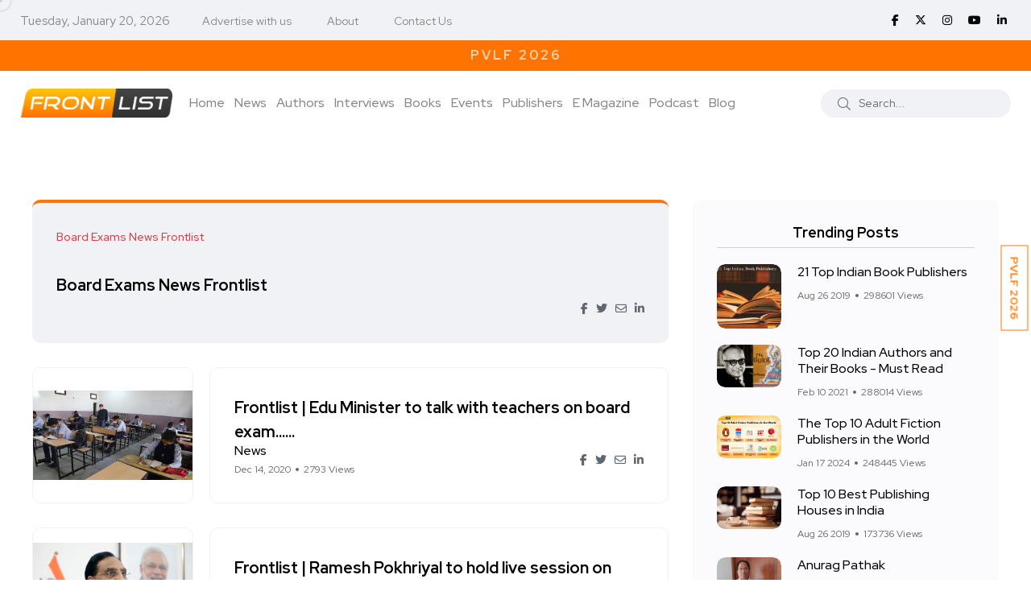

--- FILE ---
content_type: text/html; charset=utf-8
request_url: https://www.google.com/recaptcha/api2/aframe
body_size: 266
content:
<!DOCTYPE HTML><html><head><meta http-equiv="content-type" content="text/html; charset=UTF-8"></head><body><script nonce="1UxpaGrdKbBPa3BLSoILag">/** Anti-fraud and anti-abuse applications only. See google.com/recaptcha */ try{var clients={'sodar':'https://pagead2.googlesyndication.com/pagead/sodar?'};window.addEventListener("message",function(a){try{if(a.source===window.parent){var b=JSON.parse(a.data);var c=clients[b['id']];if(c){var d=document.createElement('img');d.src=c+b['params']+'&rc='+(localStorage.getItem("rc::a")?sessionStorage.getItem("rc::b"):"");window.document.body.appendChild(d);sessionStorage.setItem("rc::e",parseInt(sessionStorage.getItem("rc::e")||0)+1);localStorage.setItem("rc::h",'1768911419174');}}}catch(b){}});window.parent.postMessage("_grecaptcha_ready", "*");}catch(b){}</script></body></html>